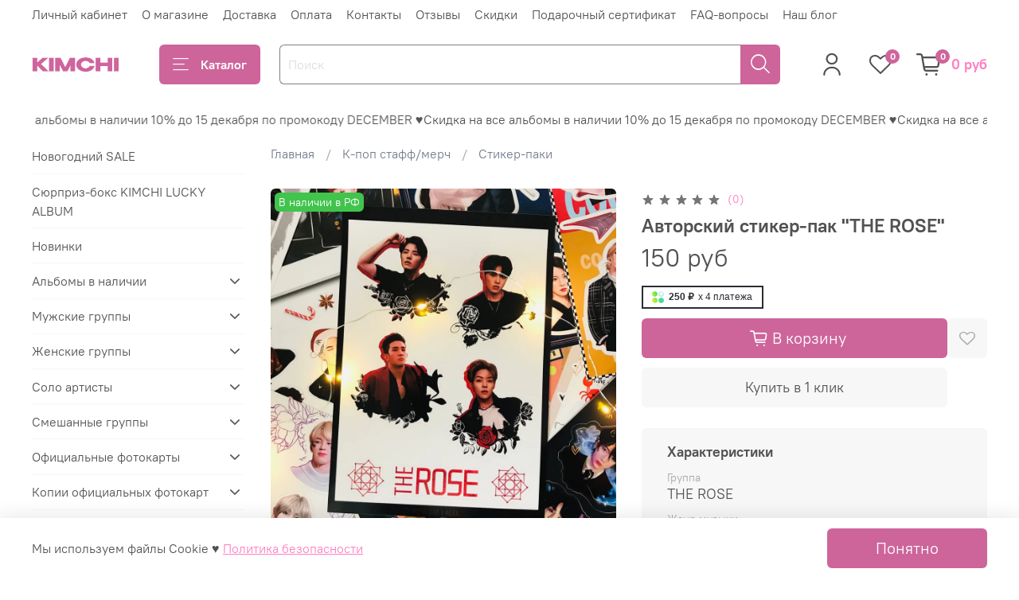

--- FILE ---
content_type: text/html; charset=UTF-8
request_url: https://feedbackcloud.kupiapp.ru/widget/widget.php?gid=51473463&style=standart&count=5
body_size: 2458
content:
<div id="feedback_kupiapp">
	<div>
		<img src="https://mc.yandex.ru/watch/48714419" style="position:absolute; left:-9999px;" alt="" />
	</div>
			<div class="container_kupiapp">
				<div class="user_kupiapp">
					<div class="row_kupiapp">
						<div class="col_name_kupiapp"><a class="link_kupiapp" target="_blank" href="https://vk.com/id526234908">Anriya Griezmann</a></div>
						<div class="col_date_kupiapp">06.12.2025 23:52</div>
					</div>
					<div>
						<a target="_blank" href="https://vk.com/id526234908">
							<img class="avatar_kupiapp" src="https://sun1-56.userapi.com/s/v1/ig2/ckDGxtadh58NncxIdMpmKraGKHJ2y-jW4pdBZKUzDmBmzK259c24OIqTVh-1Uli9_aqQCV7Ioru6Qy3OQd_KLhHf.jpg?quality=95&crop=1,1,666,666&as=32x32,48x48,72x72,108x108,160x160,240x240,360x360,480x480,540x540,640x640&ava=1&cs=50x50">
						</a>
					</div>
				</div>
					<div class="comment_kupiapp">
					 получила очередную посылочку. на этот раз всё целое и даже без больших задержек
спасибо огромное за вашу работу и клиентоориентированность 🩵🙏🏻					</div>
			</div>
			<div class="container_kupiapp">
				<div class="user_kupiapp">
					<div class="row_kupiapp">
						<div class="col_name_kupiapp"><a class="link_kupiapp" target="_blank" href="https://vk.com/id790533610">Nikol Moiseeva</a></div>
						<div class="col_date_kupiapp">02.12.2025 16:50</div>
					</div>
					<div>
						<a target="_blank" href="https://vk.com/id790533610">
							<img class="avatar_kupiapp" src="https://sun1-25.userapi.com/s/v1/ig2/xi7RRgiBM82TnJujJSXUhXWed7HLZfIW0FpHml6G6UXIPM5ZzDW_B7U5K-JzI0PFgYIOra87J8GoUchD_wiCwEfR.jpg?quality=95&crop=1,165,657,657&as=32x32,48x48,72x72,108x108,160x160,240x240,360x360,480x480,540x540,640x640&ava=1&cs=50x50">
						</a>
					</div>
				</div>
					<div class="comment_kupiapp">
					 Заказывала альбом girls will be girls itzy. к сожалению заметила дефекты на самом альбоме(( но нечего страшного🩷спасибо за подарочки! Упаковано всё очень красиво, альбом классный, выпали тушины) очень рада покупке❤️‍🔥					</div>
			</div>
			<div class="container_kupiapp">
				<div class="user_kupiapp">
					<div class="row_kupiapp">
						<div class="col_name_kupiapp"><a class="link_kupiapp" target="_blank" href="https://vk.com/id434232642">Норжима Ванжилова</a></div>
						<div class="col_date_kupiapp">29.11.2025 6:56</div>
					</div>
					<div>
						<a target="_blank" href="https://vk.com/id434232642">
							<img class="avatar_kupiapp" src="https://sun1-57.userapi.com/s/v1/ig2/FWxpchwkOPJw7o8lO5tJQ6W7YnvMb3IiJnEg4F_9cPBiOyqYNIhPQyQEKDhDUYkaJR4kkpSHO7UwzxcgaVb9CMJg.jpg?quality=95&crop=246,226,1882,1882&as=32x32,48x48,72x72,108x108,160x160,240x240,360x360,480x480,540x540,640x640,720x720,1080x1080,1280x1280,1440x1440&ava=1&cs=50x50">
						</a>
					</div>
				</div>
					<div class="comment_kupiapp">
					 Очень осталась довольна! Заказали подруге подарок на 2 декабря, на сайте написано что доставка 1,5-2 месяца, по беспокоилась и заказала экспрессом, доплатила всего лишь  300 рублей. До Южно-Сахалинска пришла за неделю! Поддержка в ВК помогла оформить посылку экспрессом, за что спасибо! Очень хорошие люди, я осталась довольна. Заказывали альбом Шуги и карточки ВТS, так еще и упаковали празднично, кучу карточек бесплатно подарили. Осталась крайне довольна!					</div>
			</div>
			<div class="container_kupiapp">
				<div class="user_kupiapp">
					<div class="row_kupiapp">
						<div class="col_name_kupiapp"><a class="link_kupiapp" target="_blank" href="https://vk.com/id282870499">Мария Кононова</a></div>
						<div class="col_date_kupiapp">28.11.2025 11:18</div>
					</div>
					<div>
						<a target="_blank" href="https://vk.com/id282870499">
							<img class="avatar_kupiapp" src="https://sun1-26.userapi.com/s/v1/ig2/AUtNvmfvkwJdUi24v1_VpOghZyQI2zfE36LQG6pHFatQpZR0EEbv-spCi2Cm2gqvGIZSqARgO_pMKc-okhaugcC5.jpg?quality=95&crop=0,1,734,734&as=32x32,48x48,72x72,108x108,160x160,240x240,360x360,480x480,540x540,640x640,720x720&ava=1&cs=50x50">
						</a>
					</div>
				</div>
					<div class="comment_kupiapp">
					 ★★★★☆
Сложилось неоднозначное впечатление. Заказывала в магазине впервые, ещё в середине июля. Не очень приятно было из за задержки доставки, ведь заказывала один из альбомов как подарок (и просрочила его, вместо 1.5-2 месяца ожидания оказалось ❗4❗) . И к тому же коробка альбома была мятой, перед подругой стало неловко вдвойне. Хочется сказать спасибо поддержке, которая была постоянно на связи и держала в курсе событий. 					</div>
			</div>
			<div class="container_kupiapp">
				<div class="user_kupiapp">
					<div class="row_kupiapp">
						<div class="col_name_kupiapp"><a class="link_kupiapp" target="_blank" href="https://vk.com/id196786801">Ринат Калиев</a></div>
						<div class="col_date_kupiapp">25.11.2025 16:00</div>
					</div>
					<div>
						<a target="_blank" href="https://vk.com/id196786801">
							<img class="avatar_kupiapp" src="https://sun1-20.userapi.com/s/v1/ig2/bgkIvKYnHFTtGEKQZAEblGS-EVSAs-MdP5C0zG3Kp0_RSrCMjYIQtHMCC2IzlujjznEN7MAbBTRTm5ndNxNqsQN9.jpg?quality=95&crop=418,327,282,282&as=32x32,48x48,72x72,108x108,160x160,240x240&ava=1&cs=50x50">
						</a>
					</div>
				</div>
					<div class="comment_kupiapp">
					 Спасибо, пришло все целое)					</div>
			</div>
		<div class="center_kupiapp">
			<a target="_blank" href="https://vk.com/app6326142_-51473463" class="button_kupiapp">Читать другие отзывы</a>
		</div> 
</div>





--- FILE ---
content_type: text/css
request_url: https://feedbackcloud.kupiapp.ru/widget/styles/standart_feedback.css?1
body_size: 2994
content:
#feedback_kupiapp {
	box-sizing: border-box !important;
	font-size: 13px !important;
	font-family: Roboto, sans-serif !important;
	background:#fff !important;
	border-radius:3px !important;
	padding:5px !important;
}

.link_kupiapp {
	color: #5181b8 !important;
	font-weight: bold !important;
	text-decoration: none !important;
}

.link_kupiapp:hover {
	color: #5788c1 !important;
}

.avatar_kupiapp {
	border-radius: 100% !important;
}

.container_kupiapp {
  	display: flex !important;
	flex-direction: column-reverse !important;
	max-width:  100% !important;
	padding: 5px !important;
	padding-top: 15px !important;
	border: 1px solid #d7d7d7 !important;
	margin-top: 30px !important;
	background:#fff !important;
}

.user_kupiapp {
	display: flex !important;
	flex-direction: row !important;
	align-self: flex-end !important;
}

.row_kupiapp {
	display: flex !important;
	flex-direction: column !important;
	justify-content: center !important;
	margin-right: 10px !important;
}

.col_name_kupiapp {
	display: flex !important;
	justify-content: flex-end !important;
	line-height:18px !important;
}

.col_date_kupiapp {
	display: flex !important;
	justify-content: flex-end !important;
	/*margin-top: 7px !important;*/
	font-size: 12px !important;
	line-height:18px !important;
    color: rgb(119,126,140) !important;

}

.comment_kupiapp {
	display: row !important;
	padding-left: 10px !important;
    padding-right: 10px !important;
    color: #0c0c0c !important;
}

.button_kupiapp {
    text-decoration: none !important;
    padding: 8px 16px 7px !important;
    padding-left: 25px !important;
    padding-right: 25px !important;
    margin: 0 !important;
    font-size: 12.5px !important;
    display: inline-block !important;
    zoom: 1 !important;
    cursor: pointer !important;
    white-space: nowrap !important;
    outline: none !important;
    vertical-align: top !important;
    line-height: 15px !important;
    text-align: center !important;
    background: none !important;
    background-color: #5181b8 !important;
    color: #fff !important;
    border: 0 !important;
    border-radius: 4px !important;
    box-sizing: border-box !important;
}

.button_kupiapp:hover {
	color: #fff !important;
	cursor: pointer !important;
	background-color: #5788c1 !important;

}

.center_kupiapp {
	display: flex !important;
	flex-direction: row !important;
	justify-content: center !important;
	margin-top: 30px !important;
	margin-bottom: 30px !important;
}

ul.pagination_kupiapp {
    display: inline-block !important;
    padding: 0 !important;
    margin: 0 !important;
}

ul.pagination_kupiapp li {display: inline !important;}

ul.pagination_kupiapp li a {
    color: #5181b8 !important;
    float: left !important;
    padding: 8px 16px !important;
    text-decoration: none !important;
    transition: background-color .3s !important;
    font-size: 18px !important;
}

ul.pagination_kupiapp li a.active {
    background-color: #eee !important;
    color: #5181b8 !important;
}

--- FILE ---
content_type: application/javascript
request_url: https://feedbackcloud.kupiapp.ru/widget/widget.js
body_size: 1755
content:
var feedback_vk = { 
    idBox: 'feedback_vk',
    gid: '1',
    count: '5',
    style: 'standart',
    url_wiget: 'https://feedbackcloud.kupiapp.ru/widget/widget.php', 
    init: function(obj) { 
        if (!obj.id) { obj.id = this.idBox; }
        if (!obj.gid) { obj.gid = this.gid; }
        if (!obj.count) { obj.count = this.count; }

        switch (obj.style) {
          case 'standart':
            obj.style = this.style;
            break;
          default:
            obj.style = this.style;
        }

        if (document.getElementById(obj.id)) { 
            this.addStyle(obj); 
            try { 
                var XHR = ("onload" in new XMLHttpRequest())?XMLHttpRequest:XDomainRequest; 
                var xhr = new XHR(); 
                xhr.open('GET', this.url_wiget+'?gid='+obj.gid+'&style='+obj.style+'&count='+obj.count, true); 
                xhr.onload = function() { 
                    if (this.response) { 
                        document.getElementById(obj.id).innerHTML = this.response; 
                    } 
                } 
                xhr.onerror = function() { console.log('onerror '+this.status); } 
                xhr.send(); 
            } catch(e) {} 
        }
        else { console.log('Блок с id "'+obj.id+'" не найден на странице'); } 
    }, 
    addStyle: function(obj) { 
        switch (obj.style) {
          case 'standart':
            var url_style = 'https://feedbackcloud.kupiapp.ru/widget/styles/standart_feedback.css?1';
            break;
        }
        style = document.createElement('link'); 
        style.rel = 'stylesheet'; 
        style.type = 'text/css'; 
        style.href = url_style; 
        document.head.appendChild(style); 
    }, 
};
